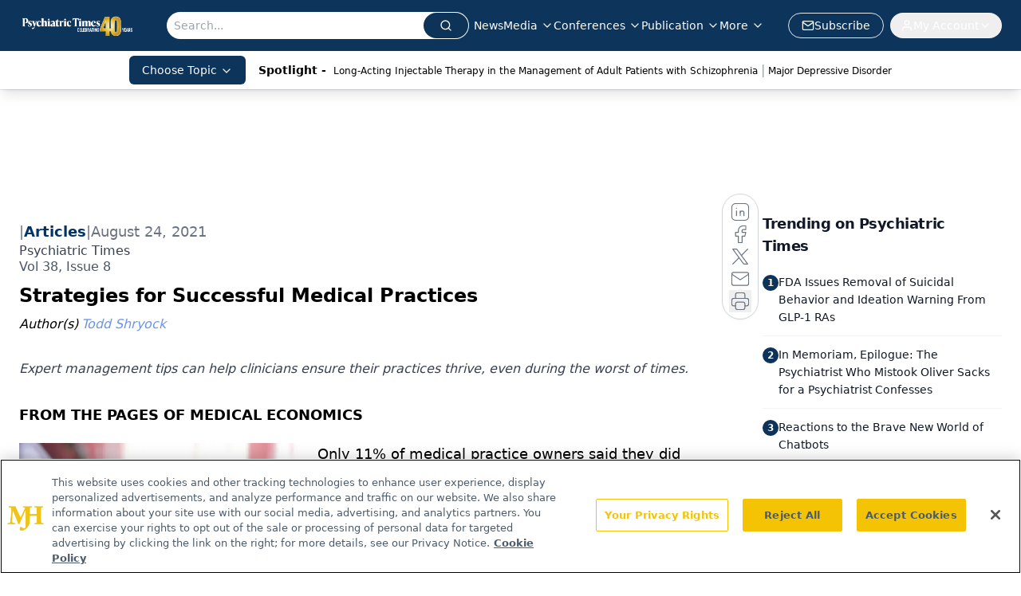

--- FILE ---
content_type: text/html; charset=utf-8
request_url: https://www.google.com/recaptcha/api2/aframe
body_size: 184
content:
<!DOCTYPE HTML><html><head><meta http-equiv="content-type" content="text/html; charset=UTF-8"></head><body><script nonce="jJVJeWnLC00wm3JQWyWHLw">/** Anti-fraud and anti-abuse applications only. See google.com/recaptcha */ try{var clients={'sodar':'https://pagead2.googlesyndication.com/pagead/sodar?'};window.addEventListener("message",function(a){try{if(a.source===window.parent){var b=JSON.parse(a.data);var c=clients[b['id']];if(c){var d=document.createElement('img');d.src=c+b['params']+'&rc='+(localStorage.getItem("rc::a")?sessionStorage.getItem("rc::b"):"");window.document.body.appendChild(d);sessionStorage.setItem("rc::e",parseInt(sessionStorage.getItem("rc::e")||0)+1);localStorage.setItem("rc::h",'1768410275016');}}}catch(b){}});window.parent.postMessage("_grecaptcha_ready", "*");}catch(b){}</script></body></html>

--- FILE ---
content_type: application/javascript
request_url: https://api.lightboxcdn.com/z9gd/43411/www.psychiatrictimes.com/jsonp/z?cb=1768410259865&dre=l&callback=jQuery112402729729793468503_1768410259848&_=1768410259849
body_size: 1015
content:
jQuery112402729729793468503_1768410259848({"success":true,"response":"[base64].[base64].CyK9rdcFa46kCBjfUQ7BWK3QihWfBzaJ2dbQz6FWQC9RqCQCDgKrnDfWhxRGLQMebLdbbXunQAJCsh4JcIbhUQQVTcCCIHCUiZ6irs.cgDtYC7dgAHoM1gaI9QATSbRoQAAXxwNB2HqVhkFXf0SAoeCgA__","dre":"l"});

--- FILE ---
content_type: text/plain; charset=utf-8
request_url: https://fp.psychiatrictimes.com/M0Wq/u4Nw-S/7m9x/c962DTG/Q8S?q=vnFC4dZv8NpwPrIAgVP2
body_size: -57
content:
nu8zLAU+3CZDYvOFZsZxaHT8Bh7A7xh/86inu1FH3CkeZXTg1DeHLmpj10pbafoInbrpLfnVft214JhFBpUAvJmtR1/g01s=